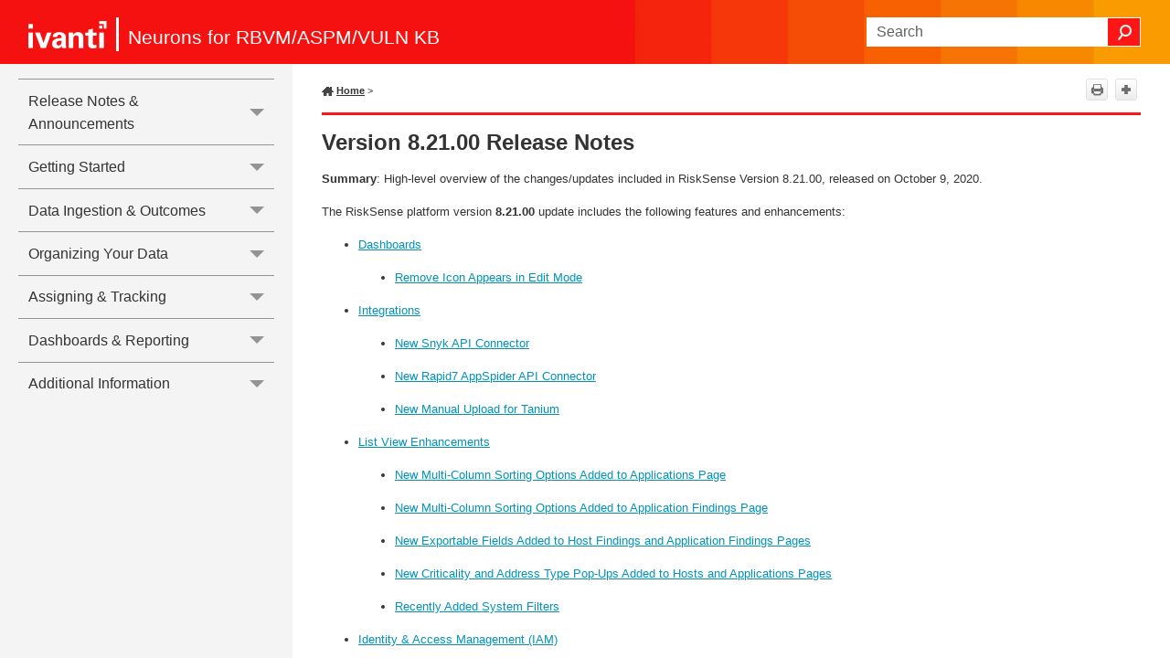

--- FILE ---
content_type: text/html
request_url: https://help.ivanti.com/iv/help/en_US/RS/vNow/Version-8-21-00-Release-Notes.htm
body_size: 7175
content:
<!DOCTYPE html>
<html xmlns:MadCap="http://www.madcapsoftware.com/Schemas/MadCap.xsd" lang="en-us" xml:lang="en-us" class="_Skins_SideNav" data-mc-search-type="Stem" data-mc-help-system-file-name="Default.xml" data-mc-path-to-help-system="" data-mc-has-content-body="True" data-mc-toc-path="Release Notes &amp; Announcements|Release Notes" data-mc-target-type="WebHelp2" data-mc-runtime-file-type="Topic;Default" data-mc-preload-images="false" data-mc-in-preview-mode="false">
    <head>
        <meta name="viewport" content="width=device-width, initial-scale=1.0" />
        <meta charset="utf-8" />
        <meta http-equiv="Content-Type" content="text/html; charset=utf-8" /><title>Version 8.21.00 Release Notes</title>
        <link rel="icon" type="image/png" href="https://help.ivanti.com/favicon.ico" />
        <link href="Skins/Default/Stylesheets/Slideshow.css" rel="stylesheet" type="text/css" data-mc-generated="True" />
        <link href="Skins/Default/Stylesheets/TextEffects.css" rel="stylesheet" type="text/css" data-mc-generated="True" />
        <link href="Skins/Default/Stylesheets/Topic.css" rel="stylesheet" type="text/css" data-mc-generated="True" />
        <link href="Skins/Default/Stylesheets/Components/Styles.css" rel="stylesheet" type="text/css" data-mc-generated="True" />
        <link href="Skins/Default/Stylesheets/Components/Tablet.css" rel="stylesheet" type="text/css" data-mc-generated="True" />
        <link href="Skins/Default/Stylesheets/Components/Mobile.css" rel="stylesheet" type="text/css" data-mc-generated="True" />
        <link href="Skins/Default/Stylesheets/Components/Print.css" rel="stylesheet" type="text/css" data-mc-generated="True" />
        <link href="Skins/Fluid/Stylesheets/foundation.6.2.3.css" rel="stylesheet" type="text/css" data-mc-generated="True" />
        <link href="Skins/Fluid/Stylesheets/Styles.css" rel="stylesheet" type="text/css" data-mc-generated="True" />
        <link href="Skins/Fluid/Stylesheets/Tablet.css" rel="stylesheet" type="text/css" data-mc-generated="True" />
        <link href="Skins/Fluid/Stylesheets/Mobile.css" rel="stylesheet" type="text/css" data-mc-generated="True" />
        <link href="Skins/Fluid/Stylesheets/Print.css" rel="stylesheet" type="text/css" data-mc-generated="True" />
        <link href="Resources/Stylesheets/sideNav.css" rel="stylesheet" type="text/css" />
        <style>/*&lt;meta /&gt;*/

.button.print-button
{
	-pie-background: linear-gradient(#ffffff, #ececec);
}

.button.expand-all-button
{
	-pie-background: linear-gradient(#ffffff, #ececec);
}

.button.collapse-all-button
{
	-pie-background: linear-gradient(#ffffff, #ececec);
}

.needs-pie
{
	behavior: url('Resources/Scripts/PIE-no-motw.htc');
}

</style>
        <script src="Resources/Scripts/jquery.min.js" type="text/javascript">
        </script>
        <script src="Resources/Scripts/purify.min.js" type="text/javascript" defer="defer">
        </script>
        <script src="Resources/Scripts/require.min.js" type="text/javascript" defer="defer">
        </script>
        <script src="Resources/Scripts/require.config.js" type="text/javascript" defer="defer">
        </script>
        <script src="Resources/Scripts/foundation.6.2.3_custom.js" type="text/javascript" defer="defer">
        </script>
        <script src="Resources/Scripts/plugins.min.js" type="text/javascript" defer="defer">
        </script>
        <script src="Resources/Scripts/MadCapAll.js" type="text/javascript" defer="defer">
        </script>
        <script type="text/javascript">
			/*	<![CDATA[  */						
			<!-- Google Tag Manager -->
			(function(w,d,s,l,i){w[l]=w[l]||[];w[l].push({'gtm.start':
			new Date().getTime(),event:'gtm.js'});var f=d.getElementsByTagName(s)[0],
			j=d.createElement(s),dl=l!='dataLayer'?'&l='+l:'';j.async=true;j.src=
			'https://www.googletagmanager.com/gtm.js?id='+i+dl;f.parentNode.insertBefore(j,f);
			})(window,document,'script','dataLayer','GTM-WDJ4W6T');
			<!-- End Google Tag Manager -->		
			/*	]]>  */
		</script>
        <script type="text/javascript" src="Skins/Default/Scripts/TopToolbar.js">
        </script>
    </head>
    <body>
        <div class="foundation-wrap off-canvas-wrapper">
            <div class="off-canvas-wrapper-inner" data-off-canvas-wrapper="">
                <aside class="off-canvas position-right" role="navigation" id="offCanvas" data-off-canvas="" data-position="right" data-mc-ignore="true">
                    <ul class="off-canvas-drilldown vertical menu off-canvas-list" data-drilldown="" data-mc-back-link="Back" data-mc-css-tree-node-expanded="is-drilldown-submenu-parent" data-mc-css-tree-node-collapsed="is-drilldown-submenu-parent" data-mc-css-sub-menu="vertical menu slide-in-right is-drilldown-submenu" data-mc-include-indicator="False" data-mc-include-icon="False" data-mc-include-parent-link="True" data-mc-include-back="True" data-mc-defer-expand-event="True" data-mc-expand-event="click.zf.drilldown" data-mc-toc="True">
                    </ul>
                </aside>
                <div class="off-canvas-content inner-wrap" data-off-canvas-content="">
                    <div data-sticky-container="" class="title-bar-container">
                        <nav class="title-bar tab-bar sticky" aria-label="title tab bar" data-sticky="" data-options="marginTop:0" style="width:100%" data-sticky-on="only screen and (max-width: 890px)" data-mc-ignore="true"><a class="skip-to-content fluid-skip showOnFocus" href="#">Skip To Main Content</a>
                            <div class="middle title-bar-section outer-row clearfix">
                                <div class="menu-icon-container relative clearfix">
                                    <div class="central-account-wrapper">
                                        <div class="central-dropdown"><a class="central-account-drop"><span class="central-account-image"></span><span class="central-account-text">Account</span></a>
                                            <div class="central-dropdown-content"><a class="MCCentralLink central-dropdown-content-settings">Settings</a>
                                                <hr class="central-separator" /><a class="MCCentralLink central-dropdown-content-logout">Logout</a>
                                            </div>
                                        </div>
                                    </div>
                                    <button class="menu-icon" aria-label="Show Navigation Panel" data-toggle="offCanvas"><span></span>
                                    </button>
                                </div>
                            </div>
                            <div class="title-bar-layout outer-row">
                                <div class="logo-wrapper"><a class="logo" href="https://help.ivanti.com" alt="Logo"></a>
                                </div>
                                <div class="navigation-wrapper nocontent">
                                    <ul class="navigation clearfix" role="navigation" data-mc-css-tree-node-has-children="has-children" data-mc-css-sub-menu="sub-menu" data-mc-expand-event="mouseenter" data-mc-top-nav-menu="True" data-mc-max-depth="3" data-mc-include-icon="False" data-mc-include-indicator="False" data-mc-include-children="True" data-mc-include-siblings="True" data-mc-include-parent="True" data-mc-toc="True">
                                        <li class="placeholder" style="visibility:hidden"><a>placeholder</a>
                                        </li>
                                    </ul>
                                </div>
                                <div class="central-account-wrapper">
                                    <div class="central-dropdown"><a class="central-account-drop"><span class="central-account-image"></span><span class="central-account-text">Account</span></a>
                                        <div class="central-dropdown-content"><a class="MCCentralLink central-dropdown-content-settings">Settings</a>
                                            <hr class="central-separator" /><a class="MCCentralLink central-dropdown-content-logout">Logout</a>
                                        </div>
                                    </div>
                                </div>
                                <div class="nav-search-wrapper">
                                    <div class="nav-search row">
                                        <form class="search" action="#">
                                            <div class="search-bar search-bar-container needs-pie">
                                                <input class="search-field needs-pie" type="search" aria-label="Search Field" placeholder="Search" />
                                                <div class="search-filter-wrapper"><span class="invisible-label" id="search-filters-label">Filter: </span>
                                                    <div class="search-filter" aria-haspopup="true" aria-controls="sf-content" aria-expanded="false" aria-label="Search Filter" title="All Files" role="button" tabindex="0">
                                                    </div>
                                                    <div class="search-filter-content" id="sf-content">
                                                        <ul>
                                                            <li>
                                                                <button class="mc-dropdown-item" aria-labelledby="search-filters-label filterSelectorLabel-00001"><span id="filterSelectorLabel-00001">All Files</span>
                                                                </button>
                                                            </li>
                                                        </ul>
                                                    </div>
                                                </div>
                                                <div class="search-submit-wrapper" dir="ltr">
                                                    <div class="search-submit" title="Search" role="button" tabindex="0"><span class="invisible-label">Submit Search</span>
                                                    </div>
                                                </div>
                                            </div>
                                        </form>
                                    </div>
                                </div>
                            </div>
                        </nav>
                    </div>
                    <div class="main-section">
                        <div class="row outer-row sidenav-layout">
                            <nav class="sidenav-wrapper">
                                <div class="sidenav-container">
                                    <ul class="off-canvas-accordion vertical menu sidenav" data-accordion-menu="" data-mc-css-tree-node-expanded="is-accordion-submenu-parent" data-mc-css-tree-node-collapsed="is-accordion-submenu-parent" data-mc-css-sub-menu="vertical menu accordion-menu is-accordion-submenu nested" data-mc-include-indicator="False" data-mc-include-icon="False" data-mc-include-parent-link="False" data-mc-include-back="False" data-mc-defer-expand-event="True" data-mc-expand-event="click.zf.accordionMenu" data-mc-toc="True" data-mc-side-nav-menu="True">
                                    </ul>
                                </div>
                            </nav>
                            <div class="body-container">
                                <div data-mc-content-body="True">
                                    <!-- Google Tag Manager (noscript) -->
                                    <noscript><iframe src="https://www.googletagmanager.com/ns.html?id=GTM-WDJ4W6T" height="0" width="0" style="display:none;visibility:hidden" title="Intentionally blank"></iframe>
                                    </noscript>
                                    <!-- End Google Tag Manager (noscript) -->
                                    <p class="Product"><span class="mc-variable Primary.TitleLine variable">Neurons for RBVM/ASPM/VULN KB</span>
                                    </p>
                                    <div class="Tools"><a class="Home" href="LandingPage.htm"><span class="HomeSpan">Home</span></a>
                                        <div class="nocontent">
                                            <div class="MCBreadcrumbsBox_0 breadcrumbs" role="navigation" aria-label="Breadcrumbs" data-mc-breadcrumbs-divider=" &gt; " data-mc-breadcrumbs-count="8" data-mc-toc="True"><span class="MCBreadcrumbsPrefix"> &gt; </span>
                                            </div>
                                        </div>
                                        <div class="buttons popup-container clearfix topicToolbarProxy _Skins_TopToolbar mc-component nocontent">
                                            <div class="button-group-container-left">
                                                <button class="button needs-pie print-button" title="Print">
                                                    <div>
                                                        <div role="img" class="button-icon-wrapper" aria-label="Print">
                                                            <div class="button-icon"> </div>
                                                        </div>
                                                    </div>
                                                </button>
                                                <button class="button needs-pie expand-all-button" data-state1-class="expand-all-button" data-state2-class="collapse-all-button" data-state2-title="Collapse all" title="Expand all" data-state1-title="Expand all">
                                                    <div>
                                                        <div role="img" class="button-icon-wrapper" aria-label="Expand all">
                                                            <div class="button-icon"> </div>
                                                        </div>
                                                    </div>
                                                </button>
                                            </div>
                                        </div>
                                    </div>
                                    <div role="main" id="mc-main-content">
                                        <h1>Version 8.21.00 Release Notes</h1>
                                        <p><b>Summary</b>: High-level overview of the changes/updates included in RiskSense Version 8.21.00, released on October 9, 2020.</p>
                                        <p>The RiskSense platform version <b>8.21.00</b> update includes the following features and enhancements:</p>
                                        <ul>
                                            <li>
                                                <p><a href="#Dashboar">Dashboards</a> </p>
                                                <ul>
                                                    <li>
                                                        <p><a href="#Remove">Remove Icon Appears in Edit Mode</a>
                                                        </p>
                                                    </li>
                                                </ul>
                                            </li>
                                            <li>
                                                <p><a href="#Integrat">Integrations</a> </p>
                                                <ul>
                                                    <li>
                                                        <p><a href="#New">New Snyk API Connector</a>
                                                        </p>
                                                    </li>
                                                    <li>
                                                        <p><a href="#New2">New Rapid7 AppSpider API Connector</a>
                                                        </p>
                                                    </li>
                                                    <li>
                                                        <p><a href="#New3">New Manual Upload for Tanium</a>
                                                        </p>
                                                    </li>
                                                </ul>
                                            </li>
                                            <li>
                                                <p><a href="#List">List View Enhancements</a> </p>
                                                <ul>
                                                    <li>
                                                        <p><a href="#New4">New Multi-Column Sorting Options Added to Applications Page</a>
                                                        </p>
                                                    </li>
                                                    <li>
                                                        <p><a href="#New5">New Multi-Column Sorting Options Added to Application Findings Page</a>
                                                        </p>
                                                    </li>
                                                    <li>
                                                        <p><a href="#New6">New Exportable Fields Added to Host Findings and Application Findings Pages</a>
                                                        </p>
                                                    </li>
                                                    <li>
                                                        <p><a href="#New7">New Criticality and Address Type Pop-Ups Added to Hosts and Applications Pages</a>
                                                        </p>
                                                    </li>
                                                    <li>
                                                        <p><a href="#Recently">Recently Added System Filters</a>
                                                        </p>
                                                    </li>
                                                </ul>
                                            </li>
                                        </ul>
                                        <ul>
                                            <li>
                                                <p><a href="#Identity">Identity &amp; Access Management (IAM)</a> </p>
                                                <ul>
                                                    <li>
                                                        <p><a href="#IAM">IAM Feature Release Preparation and Information</a>
                                                        </p>
                                                    </li>
                                                </ul>
                                            </li>
                                            <li>
                                                <p><a href="#Fixed">Fixed Issues</a>
                                                </p>
                                            </li>
                                        </ul>
                                        <p>To help transition to our new features and schedule training, please contact your Customer Success account manager directly or send a message to <a href="/cdn-cgi/l/email-protection#d8abada8a8b7aaac98aab1abb3abbdb6abbdf6bbb7b5" target="_blank"><span class="__cf_email__" data-cfemail="aedddbdedec1dcdaeedcc7ddc5ddcbc0ddcb80cdc1c3">[email&#160;protected]</span></a>.</p>
                                        <h2><a name="Dashboar"></a>Dashboards</h2>
                                        <h3><a name="Remove"></a>Remove Icon Appears in Edit Mode</h3>
                                        <p>Widgets can be deleted in Dashboard edit mode by clicking the “x” in the top right-hand corner without activating the three-dot click menu.</p>
                                        <h2><a name="Integrat"></a>Integrations</h2>
                                        <h3><a name="New"></a>New Snyk API Connector</h3>
                                        <p>An API connector for Snyk Reporting API has been added to the platform under Integrations. For instructions on how to use the connector, view the <a href="Snyk-Connector-Guide.htm" target="_blank">Snyk Connector Guide</a>.</p>
                                        <h3><a name="New2"></a>New Rapid7 AppSpider API Connector</h3>
                                        <p>An API connector for Rapid7 AppSpider has been added to the platform under Integrations. For instructions on how to use the connector, view the <a href="Rapid7-AppSpider-Connector-Guide.htm" target="_blank">Rapid7 AppSpider Connector Guide</a>.</p>
                                        <h3><a name="New3"></a>New Manual Upload for Tanium</h3>
                                        <p>A manual upload option for Tanium has been added to the platform under Integrations. For more information on how to upload Tanium data, view the <a href="Other-Guides.htm" target="_blank">Tanium Connect Manual Upload Guide</a>.</p>
                                        <ul>
                                            <li>
                                                <p>Multiple IP Addresses can be mapped to a single Hostname and can be found under the Asset Details section in the detail pane.</p>
                                            </li>
                                        </ul>
                                        <h2><a name="List"></a>List View Enhancements</h2>
                                        <h3><a name="New4"></a>New Multi-Column Sorting Options Added to Applications Page</h3>
                                        <p>Applications are sorted by their corresponding RS³ by default with two new multi-column sorting options on the Applications Page.</p>
                                        <h3><a name="New5"></a>New Multi-Column Sorting Options Added to Application Findings Page</h3>
                                        <p>Vulnerability Risk Rating (VRR) and Criticality can be used to sort Application Findings with four new multi-column sorting options on the Application Findings page.</p>
                                        <h3><a name="New6"></a>New Exportable Fields Added to Host Findings and Application Findings Pages</h3>
                                        <p>Host ID, Application ID, Patch ID, Possible Solutions, and Possible Patches are new exportable finding fields. Host ID and Application ID are also new exportable asset fields from the findings pages.</p>
                                        <h3><a name="New7"></a>New Criticality and Address Type Pop-Ups Added to Hosts and Applications Pages</h3>
                                        <p>The ability to set or modify an asset’s Criticality or Address Type is now available on the Hosts and Applications pages under the More drop-down menu.</p>
                                        <h3><a name="Recently"></a>Recently Added System Filters</h3>
                                        <p>We continue to support the recently added system filters on the Workflow, Host, Host Findings, and Application Findings pages, which can be found in the filter pane. A few system filters that were recently added to the Hosts, Host Findings, and Application Findings Pages include:</p>
                                        <ul>
                                            <li>
                                                <p>CVE-2020-1472: Zerologon</p>
                                            </li>
                                            <li>
                                                <p>CVE-2019-19781: Citrix Application Delivery Controller (ADC)</p>
                                            </li>
                                            <li>
                                                <p>CVE-2019-11510: Pulse Connect Secure</p>
                                            </li>
                                            <li>
                                                <p>MS12-027: Microsoft Office Common Controls (CVE 2012-0158)</p>
                                            </li>
                                            <li>
                                                <p>CVE-2018-8453: Windows Win32k components</p>
                                            </li>
                                        </ul>
                                        <h2><a name="Identity"></a>Identity &amp; Access Management (IAM)</h2>
                                        <h3><a name="IAM"></a>IAM Feature Release Preparation and Information</h3>
                                        <p>In preparation for the future Identity and Access Management (IAM) feature release, which includes Role-Based Access Control (RBAC) capabilities, the following changes were made.</p>
                                        <ul>
                                            <li>
                                                <p>The technician role is no longer an option when creating new users or modifying the role of an existing user.</p>
                                            </li>
                                            <li>
                                                <p>There is now an in-platform notification (top snack bar) message upon login and when navigating to the Users page. These notify users of the future transition of existing roles to the new system.</p>
                                            </li>
                                        </ul>
                                        <p>For more information on IAM, <a href="Identity-Access-Management.htm" target="_blank">click here</a>.</p>
                                        <h2><a name="Fixed"></a>Fixed Issues</h2>
                                        <ul>
                                            <li>
                                                <p>A broken trigger involving CWE mappings and trending information has been fixed for the calculation of Application RS³.</p>
                                            </li>
                                            <li>
                                                <p>The ability to deprecate or remove columns from a list view will not be reset when settings are saved has been restored.</p>
                                            </li>
                                            <li>
                                                <p>Fortify’s severity scale from 0 to 5 has been normalized to a scale from 0 to 10 of RiskSense severity.</p>
                                            </li>
                                            <li>
                                                <p>RS³ will be recalculated when approved workflows have expired.</p>
                                            </li>
                                            <li>
                                                <p>The ability to export Application Finding data in XLSX format has been restored.</p>
                                            </li>
                                            <li>
                                                <p>VRR CHMLI columns are exportable asset fields from the Hosts, Applications, Host Findings, and Application Findings pages.</p>
                                            </li>
                                            <li>
                                                <p>On the Hosts and Applications pages, when an assessment name is edited, the Assessment Name filter will display the updated name as an optional value.</p>
                                            </li>
                                            <li>
                                                <p>The Internal/External field is visible in the Host Finding Detail pane for internal assets under the Asset Information section.</p>
                                            </li>
                                            <li>
                                                <p>Address Type is an exportable asset field from the Hosts page.</p>
                                            </li>
                                            <li>
                                                <p>Access Type has been renamed to Address Type, indicating whether an asset is internal or external on the Hosts and Applications pages.</p>
                                            </li>
                                        </ul>
                                    </div>
                                    <div id="feedbackContainer">
                                        <hr />
                                        <div id="feedback">
                                            <div>
                                                <p class="p_feedback"><span class="mc-variable L10n.Useful variable">Was this article useful?</span>&#160;&#160;&#160;&#160;
					<input name="feedbackyes" id="feedbackyes" type="button" value="Yes" class="btnfeedback" /><input name="feedbackno" id="feedbackno" type="button" value="No" class="btnfeedback" /></p>
                                            </div>
                                        </div>
                                        <div id="feedbackContent">
                                            <div class="right">
                                                <input type="hidden" value="Click in this box to leave feedback." id="hidMessage1" />
                                                <input type="hidden" value="Thanks for taking the time to respond." id="hidMessage2" /><textarea cols="" rows="7" name="message" id="message" class="textarea"></textarea>
                                                <input id="btnCancel" type="reset" value="Cancel" class="btnfeedback" />
                                                <input id="btnSend" type="button" value="Send" class="btnfeedback" />
                                            </div>
                                        </div>
                                    </div>
                                    <script data-cfasync="false" src="/cdn-cgi/scripts/5c5dd728/cloudflare-static/email-decode.min.js"></script><script>/* <![CDATA[ */
			$(function () {
			var initContent = $("input#hidMessage1").val() + "\r\n\r\n" + $("input#hidMessage2").val();
			$("textarea#message").val(initContent);
			$("textarea#message").addClass("watermark");
			var initFlag = true;

			$("textarea#message").focus(function () {
			$(this).removeClass("watermark");
			if (initFlag) {
			$(this).val("");
			initFlag = false;
			}
			});

			$("textarea#message").blur(function () {
			if ($(this).val() == '') {
			$(this).val(initContent);
			$(this).addClass("watermark");
			initFlag = true;
			}
			});
			});


			$(function () {
			var isUseful = "";
			var information = "";
			var message = "";
			var alias = window.location.href.substring(window.location.href.lastIndexOf("/") + 1);

			$("#feedbackContent").hide();

			//----Modify the feedbackContainer left and right panel display

			$("#feedbackyes").click(function () {
			isUseful = "true";

			$("#feedback").hide();
			$("#feedbackContent").show();
			$("#feedbackContent .title:eq(0)").hide();
			$("#feedbackContent .left:eq(0)").hide(); // control the left side
			$("#feedbackContent .right:eq(0)").show();
			$("#feedbackContainer .right").width($("#feedbackContainer").width() - 10);
			//$("#divContainer")[0].scrollTop = $("#divContainer")[0].scrollHeight;

			});

			$("#feedbackno").click(function () {
			isUseful = "false";

			$("#feedback").hide();
			$("#feedbackContent").show();
			$("#feedbackContent .title:eq(0)").show();
			$("#feedbackContent .left:eq(0)").show(); //  control the left side
			$("#feedbackContent .right:eq(0)").show();
			$("#feedbackContainer .right").width($("#feedbackContainer").width() - 10);
			//$("#divContainer")[0].scrollTop = $("#divContainer")[0].scrollHeight;

			});

			//-------------btnSendNo and btnCancelNo have the same function as btnSend and btnCancel------------------
			$("#btnSend").click(function () {
			$("input[name='infoCheck']:checkbox").each(function () {
			if ($(this).attr("checked")) {
			information += $(this).val() + ",";
			}

			});
			information = information.substring(0, information.length - 1);
			message = ($("input#hidMessage1").val() + "\n\n" + $("input#hidMessage2").val()) != $("#message").val() ? $("#message").val() : "";

			$("#feedbackContainer .btnfeedback") .attr('disabled','disabled');
			//switch the cursor to waiting
			$("#feedbackContainer").css("cursor", "progress");

			//send the content by ajax to server
			$.ajax({
			url: "/api/Feedback", 
			type: "POST",
			data: {
			isUseful: isUseful,
			information: information,
			message: message,
			location: location.href
			},
			error: function (xhr, textStatus, errorThrow) {
			$("#feedbackContainer").html('<hr /><p class="p_feedback"><span class="L10n.ThanksForResponseError mc-variable">Thanks for your feedback. Would you be interested in opportunities to provide feedback about Ivanti products to our design and development teams?</span> <a href="https://www.surveymonkey.com/r/6Z6V2Z7" alt="More information" title="More information" target="_blank"><span class="L10n.Survey mc-variable">More information</span></a></p>');
			//switch the cursor back to default
			$("#feedbackContainer").css("cursor", "default");
			},
			success: function (text, textStatus) {
			$("#feedbackContainer").html('<hr /><p class="p_feedback"><span class="L10n.ThanksForResponse mc-variable">Thanks for your feedback! Would you be interested in opportunities to provide feedback about Ivanti products to our design and development teams?</span> <a href="https://www.surveymonkey.com/r/6Z6V2Z7" alt="More information" title="More information" target="_blank"><span class="L10n.Survey mc-variable">More information</span></a></p>');
			//switch the cursor back to default
			$("#feedbackContainer").css("cursor", "default");
			}
			});
			});

			$("#btnCancel").click(function () {
			$("#feedback").show();
			$("#feedbackContent").hide();
			$("#feedbackContent.left").hide();
			$("#feedbackContent.right").hide();
			});
			//-----------------End btnSendNo and btnCancelNo---------------------------------------------------

			if ((navigator.userAgent.match(/iPhone/i)) || (navigator.userAgent.match(/iPod/i)) || navigator.userAgent.match(/like Mac OS X/i)) {
			AddListeners();
			$("#divToggle").height($(".container").height());
			}
			});
		/* ]]> */</script>
                                    <div class="footerClass">
                                        <p class="Copyright"><span class="mc-variable L10n.Copyright variable">Copyright</span> © <span class="mc-variable Primary.Year variable">2025</span>, <span class="mc-variable L10n.CompanyLegal variable">Ivanti, Inc</span>. <span class="mc-variable L10n.AllRights variable">All rights reserved.</span></p>
                                        <p class="Copyright"><a href="https://www.ivanti.com/en-US/company/legal" alt="Privacy and Legal" title="Privacy and Legal" target="_blank"><span class="mc-variable L10n.Privacy variable">Privacy and Legal</span></a>
                                        </p>
                                    </div>
                                </div>
                            </div>
                        </div>
                    </div><a data-close="true"></a>
                </div>
            </div>
        </div>
    </body>
</html>

--- FILE ---
content_type: application/javascript
request_url: https://help.ivanti.com/iv/help/en_US/RS/vNow/Resources/Scripts/require.config.js
body_size: -162
content:
require.config({
    urlArgs: 't=639020798414808754'
});

--- FILE ---
content_type: application/javascript
request_url: https://help.ivanti.com/iv/help/en_US/RS/vNow/Data/Tocs/RS_KB_Mirror_for_Ivanti_Chunk0.js?t=639020798414808754
body_size: 7076
content:
define({'/06 Additional Information/Terminology/Abbreviations-and-Acronyms.htm':{i:[366],t:['Abbreviations and Acronyms'],b:['']},'/API/API-Getting-Started.htm':{i:[372],t:['Getting Started'],b:['']},'/API/API-Introduction.htm':{i:[371],t:['Introduction'],b:['']},'/API/API-Pagination-Search-Requests.htm':{i:[373],t:['API Pagination of Search Requests'],b:['']},'/API/Configuring-Client-API-Token-Expiration-Setting.htm':{i:[374],t:['Configuring the Client API Token Expiration Setting'],b:['']},'/API/User-API-Token-Expiration.htm':{i:[5],t:['User API Token Expiration'],b:['']},'/Accessing-Ivanti-Neurons-for-RBVM.htm':{i:[46],t:['Accessing Ivanti Neurons for RBVM'],b:['']},'/Active-Filters-Overview.htm':{i:[260],t:['Active Filters: Overview'],b:['']},'/Adding-Findings-to-a-Workflow.htm':{i:[291],t:['Adding Findings to a Workflow'],b:['']},'/Adding-a-Host-to-a-Group.htm':{i:[194],t:['Adding a Host to a Group'],b:['']},'/Adding-a-Note-to-a-Host-Finding.htm':{i:[214],t:['Adding a Note to a Host Finding'],b:['']},'/Adding-a-Note-to-a-Host.htm':{i:[193],t:['Adding a Note to a Host'],b:['']},'/Adding-a-Note-to-an-Application-Finding.htm':{i:[219],t:['Adding a Note to an Application Finding'],b:['']},'/Adding-a-Note-to-an-Application.htm':{i:[204],t:['Adding a Note to an Application'],b:['']},'/Adding-an-Application-to-a-Group.htm':{i:[205],t:['Adding an Application to a Group'],b:['']},'/Additional-Information.htm':{i:[362],t:['Additional Information'],b:['']},'/Amazon-Inspector-Connector-User-Guide.htm':{i:[115],t:['Amazon Web Services Amazon Inspector Connector User Guide'],b:['']},'/Announcements.htm':{i:[1],t:['Announcements'],b:['']},'/Application-Findings-Overview.htm':{i:[217],t:['Application Findings: Overview'],b:['']},'/Application-Findings.htm':{i:[216],t:['Application Findings'],b:['']},'/Application-Security-Dashboard.htm':{i:[333],t:['Application Security Dashboard: Overview'],b:['']},'/Applications-Overview.htm':{i:[200],t:['Applications: Overview'],b:['']},'/Applications.htm':{i:[199],t:['Applications'],b:['']},'/Apply-Views-and-View-Filters.htm':{i:[71],t:['Apply Views and View Filters'],b:['']},'/Approving-a-Workflow.htm':{i:[293],t:['Approving a Workflow'],b:['']},'/Aqua-Security-Connector-Guide.htm':{i:[116],t:['Aqua Security Connector Guide'],b:['']},'/Archived-Announcements.htm':{i:[39],t:['Archived Announcements'],b:['']},'/Assessments-Overview.htm':{i:[58],t:['Assessments: Overview'],b:['']},'/Assessments-Page-Overview.htm':{i:[182],t:['Assessments Page: Overview'],b:['']},'/Assessments.htm':{i:[181],t:['Assessments'],b:['']},'/Asset-Identification-for-Deduplication.htm':{i:[180],t:['Asset Identification for Deduplication'],b:['']},'/Asset-Metric-Exclusion.htm':{i:[90],t:['Asset Metric Exclusion'],b:['']},'/Assigning-Tracking.htm':{i:[286],t:['Assigning \u0026 Tracking'],b:['']},'/Assigning-a-Vulnerability-to-Yourself.htm':{i:[309],t:['Assigning a Vulnerability to Yourself'],b:['']},'/Assigning-a-Vulnerability-to-a-User.htm':{i:[310],t:['Assigning a Vulnerability to a User'],b:['']},'/Assignments.htm':{i:[308],t:['Assignments'],b:['']},'/Atlassian-JIRA-Incident-Connector-Permissions.htm':{i:[236],t:['Atlassian JIRA Incident Connector Permissions'],b:['']},'/Atlassian-Jira-Connector-Guide.htm':{i:[117],t:['Atlassian Jira Connector Guide'],b:['']},'/Attack-Vectors-RS-Filter.htm':{i:[266],t:['Attack Vectors - RS Filter'],b:['']},'/Automated-Workflows-Overview.htm':{i:[302],t:['Automated Workflows: Overview'],b:['']},'/Automation.htm':{i:[315],t:['Automation'],b:['']},'/BMC-Remedy-ITSM-Connector-Guide.htm':{i:[118],t:['BMC Remedy ITSM Connector Guide'],b:['']},'/Burp-Suite-Enterprise-Connector-Guide.htm':{i:[119],t:['Burp Suite Enterprise Connector Guide'],b:['']},'/Changing-a-Hosts-Network.htm':{i:[196],t:['Changing a Host’s Network'],b:['']},'/Changing-an-Applications-Network.htm':{i:[207],t:['Changing an Application’s Network'],b:['']},'/Checkmarx-Open-Source-Analysis-OSA-Connector-Guide.htm':{i:[120],t:['Checkmarx Open Source Analysis (OSA) Connector Guide'],b:['']},'/Checkmarx-Static-Application-Security-Testing-SAST-Connector-Guide.htm':{i:[121],t:['Checkmarx Static Application Security Testing (SAST) Connector Guide'],b:['']},'/Cherwell-Service-Management-Connector-Guide.htm':{i:[122],t:['Cherwell Service Management Connector Guide'],b:['']},'/Claroty-CTD-Connector-Guide.htm':{i:[123],t:['Claroty CTD Connector Guide'],b:['']},'/Clearing-Active-Filters-from-a-Page.htm':{i:[262],t:['Clearing Active Filters from a Page'],b:['']},'/Clearing-Notifications-from-the-Alert-Window.htm':{i:[64],t:['Clearing Notifications from the Alert Window'],b:['']},'/Collections-Configuring-for-Auto-Ticketing.htm':{i:[281],t:['Configuring a Collection for Auto Ticketing'],b:['']},'/Collections-Creating.htm':{i:[280],t:['Creating a Collection'],b:['']},'/Collections-Deleting.htm':{i:[284],t:['Deleting a Collection'],b:['']},'/Collections-Editing-Auto-Ticketing-Settings.htm':{i:[283],t:['Editing Auto Ticketing Settings'],b:['']},'/Collections-Frequently-Asked-Questions.htm':{i:[285],t:['Frequently Asked Questions about Collections'],b:['']},'/Collections-Viewing-Details.htm':{i:[282],t:['Viewing Collection Details'],b:['']},'/Collections.htm':{i:[279],t:['Collections Overview'],b:['']},'/Common-Vulnerabilities-and-Exposures-CVE-Overview.htm':{i:[369],t:['Common Vulnerabilities and Exposures (CVE): Overview'],b:['']},'/Configurable-Dashboards-Overview.htm':{i:[324],t:['Configurable Dashboards: Overview'],b:['']},'/Configurable-Exports-Overview.htm':{i:[345],t:['Configurable Exports: Overview'],b:['']},'/Configurable-Widgets.htm':{i:[335],t:['Configurable Widgets'],b:['']},'/Connector-Guides.htm':{i:[114],t:['Connector Guides'],b:['']},'/Connectors.htm':{i:[220],t:['Connectors'],b:['']},'/Copying-a-Workflow.htm':{i:[295],t:['Copying a Workflow'],b:['']},'/Creating-Tickets-in-ServiceNow.htm':{i:[314],t:['Creating Tickets in ServiceNow'],b:['']},'/Creating-Workflows-from-a-Findings-List-View-Page.htm':{i:[290],t:['Creating Workflows from a Findings List View'],b:['']},'/Creating-Workflows-from-the-Workflows-Page.htm':{i:[289],t:['Creating Workflows from the Workflows Page'],b:['']},'/Creating-a-Connector.htm':{i:[221],t:['Creating a Connector'],b:['']},'/Creating-a-Group.htm':{i:[244],t:['Creating a Group'],b:['']},'/Creating-a-Host-Vulnerability.htm':{i:[231],t:['Creating a Host Vulnerability'],b:['']},'/Creating-a-Network.htm':{i:[177],t:['Creating a Network'],b:['']},'/Creating-a-New-User-Account.htm':{i:[93],t:['Creating a New User Account'],b:['']},'/Creating-a-SAML-User.htm':{i:[97],t:['Creating a SAML User'],b:['']},'/Creating-a-Tag-from-a-List-View-Page.htm':{i:[251],t:['Creating a Tag from a List View Page'],b:['']},'/Creating-a-Tag-on-the-Tags-Page.htm':{i:[250],t:['Creating a Tag on the Tags Page'],b:['']},'/Creating-a-View.htm':{i:[72],t:['Creating a View'],b:['']},'/Creating-an-Application-Vulnerability.htm':{i:[232],t:['Creating an Application Vulnerability'],b:['']},'/Creating-an-Application.htm':{i:[201],t:['Creating an Application'],b:['']},'/Creating-an-Assessment.htm':{i:[183],t:['Creating an Assessment'],b:['']},'/CrowdStrike-Falcon-Spotlight-Connector-Guide.htm':{i:[124],t:['CrowdStrike Falcon Spotlight Connector Guide'],b:['']},'/Custom-Attributes-Creating.htm':{i:[276],t:['Creating a Custom Attribute'],b:['']},'/Custom-Attributes-Data-Types.htm':{i:[277],t:['Custom Attributes Data Types'],b:['']},'/Custom-Attributes-Editing.htm':{i:[278],t:['Editing Custom Attributes'],b:['']},'/Custom-Attributes-Overview.htm':{i:[275],t:['Custom Attributes: Overview'],b:['']},'/Custom-Attributes.htm':{i:[274],t:['Custom Attributes'],b:['']},'/Custom-Severity-Overview.htm':{i:[240],t:['Custom Severity: Overview'],b:['']},'/Dashboards-Reporting.htm':{i:[322],t:['Dashboards \u0026 Reporting'],b:['']},'/Dashboards.htm':{i:[323],t:['Dashboards'],b:['']},'/Data-Export-Guides.htm':{i:[160],t:['Data Export Guides'],b:['#_Toc103760925']},'/Data-Ingestion-Outcomes.htm':{i:[108],t:['Data Ingestion \u0026 Outcomes'],b:['']},'/Data-Processing-Status-Icons.htm':{i:[63],t:['Data Processing Status Icons'],b:['']},'/Decommissioned-Assets-Filter.htm':{i:[307],t:['Decommissioned Assets: Filter Configuration for Playbooks'],b:['']},'/Decommissioned-Assets-and-their-Vulnerabilities.htm':{i:[53],t:['Decommissioned Assets and their Vulnerabilities'],b:['']},'/Deep-Links-Overview.htm':{i:[321],t:['Deep Links: Overview'],b:['']},'/Default-Group-Overview.htm':{i:[57],t:['Default Group: Overview'],b:['']},'/Deleting-a-File-from-the-Download-Center.htm':{i:[348],t:['Deleting a File from the Download Center'],b:['']},'/Deleting-a-Group.htm':{i:[247],t:['Deleting a Group'],b:['']},'/Deleting-a-Host-Finding.htm':{i:[213],t:['Deleting a Host Finding'],b:['']},'/Deleting-a-Host.htm':{i:[192],t:['Deleting a Host'],b:['']},'/Deleting-a-Network.htm':{i:[179],t:['Deleting a Network'],b:['']},'/Deleting-a-Tag.htm':{i:[253],t:['Deleting a Tag'],b:['']},'/Deleting-an-Application-Finding.htm':{i:[218],t:['Deleting an Application Finding'],b:['']},'/Deleting-an-Application.htm':{i:[203],t:['Deleting an Application'],b:['']},'/Deleting-an-Assessment.htm':{i:[185],t:['Deleting an Assessment'],b:['']},'/Disabling-a-User.htm':{i:[94],t:['Disabling a User'],b:['']},'/Downloading-Attack-Surface-Validation-Penetration-Test-Reports.htm':{i:[186],t:['Downloading Attack Surface Validation (Penetration Test) Reports'],b:['']},'/Downloading-a-File-from-the-Download-Center.htm':{i:[346],t:['Downloading a File from the Download Center'],b:['']},'/Downloading-a-File-via-Email-Notification.htm':{i:[347],t:['Downloading a File via Email Notification'],b:['']},'/Duplicate-Assets.htm':{i:[54],t:['Duplicate Assets'],b:['']},'/Edgescan-Connector-Guide.htm':{i:[125],t:['Edgescan Connector Guide'],b:['']},'/Editing-Custom-Group-Properties.htm':{i:[246],t:['Editing Custom Group Properties'],b:['']},'/Editing-a-Group.htm':{i:[245],t:['Editing a Group'],b:['']},'/Editing-a-Network.htm':{i:[178],t:['Editing a Network'],b:['']},'/Editing-a-Tag.htm':{i:[252],t:['Editing a Tag'],b:['']},'/Editing-an-Application.htm':{i:[202],t:['Editing an Application'],b:['']},'/Editing-an-Assessment.htm':{i:[184],t:['Editing an Assessment'],b:['']},'/End-of-Life-Communication-Multi-Client-Dashboard.htm':{i:[42],t:['End-of-Life Communication - Multi-Client Dashboard'],b:['']},'/End-of-Life-EOL-Communication-Q3-2022-EOL-Widgets.htm':{i:[41],t:['End-of-Life (EOL) Communication - Q3 2022 EOL Widgets'],b:['']},'/End-of-Life-EOL-Communication-Q3-2023-EOL-Widgets.htm':{i:[3],t:['End-of-Life (EOL) Communication - Q3 2022 EOL Widgets'],b:['']},'/End-of-Life-EOL-Communication-Q4-2022-EOL-Widgets.htm':{i:[40],t:['End-of-Life (EOL) Communication - Q4 2022 EOL Widgets'],b:['']},'/End-of-Life-EOL-Communication.htm':{i:[44],t:['End-of-Life (EOL) Communication - Q4 2021 EOL Widgets'],b:['']},'/Executive-Dashboard-Overview.htm':{i:[331],t:['Executive Dashboard: Overview'],b:['']},'/Exporting-Tag-Data-as-a-CSV-File.htm':{i:[254],t:['Exporting Tag Data as a CSV File'],b:['']},'/Exports-Downloads.htm':{i:[344],t:['Exports \u0026 Downloads'],b:['']},'/False-Positive-Overview.htm':{i:[301],t:['False Positive: Overview'],b:['']},'/Filter-Interactions-between-List-View-v2-Components.htm':{i:[52],t:['Filter Interactions between List View v2 Components'],b:['']},'/Filtering-Examples.htm':{i:[59],t:['Filtering Examples'],b:['']},'/Filters-Overview.htm':{i:[259],t:['Filters: Overview'],b:['']},'/Filters.htm':{i:[258],t:['Filters'],b:['']},'/Finding-Article-FAQ.htm':{i:[239],t:['Finding Article FAQ'],b:['']},'/Finding-Article-Overview.htm':{i:[238],t:['Finding Article Overview'],b:['']},'/Finding-Articles.htm':{i:[237],t:['Finding Articles'],b:['']},'/Finding-Your-Client-ID.htm':{i:[65],t:['Finding Your Client ID'],b:['']},'/Frequently-Asked-Questions.htm':{i:[227],t:['Frequently Asked Questions'],b:['']},'/Generating-an-API-Token.htm':{i:[105],t:['Generating an API Token'],b:['']},'/Generic-Upload-Guide.htm':{i:[111],t:['Generic Upload Guide'],b:['']},'/Getting-Started.htm':{i:[45],t:['Getting Started'],b:['']},'/Getting-Started_1.htm':{i:[51],t:['Getting Started'],b:['']},'/GitHub Advance security (Dependabot) Connector Guide.htm':{i:[126],t:['GitHub Advance Security (Dependabot) Connector Guide'],b:['']},'/Giving-a-User-the-Read-Only-Role.htm':{i:[95],t:['Giving a User the Read Only Role'],b:['']},'/Glossary.htm':{i:[367],t:['Glossary'],b:['']},'/Greenbone-OpenVAS-Data-Export-Guide.htm':{i:[163],t:['Greenbone OpenVAS Data Export Guide'],b:['']},'/Group-By-Frequently-Asked.htm':{i:[272],t:['Group By: Frequently Asked Questions (FAQ)'],b:['']},'/Group-By-Overview.htm':{i:[270],t:['Group By: Overview'],b:['']},'/Group-By-Usage-Guidelines.htm':{i:[271],t:['Group By Usage Guidelines'],b:['']},'/Group-By.htm':{i:[269],t:['Group By'],b:['']},'/Group-Metrics.htm':{i:[338],t:['Group Metrics'],b:['']},'/Groups-Overview-Dashboard-Overview.htm':{i:[329],t:['Groups Overview Dashboard: Overview'],b:['']},'/Groups-Overview.htm':{i:[56],t:['Groups: Overview'],b:['']},'/Groups-Page-Overview.htm':{i:[243],t:['Groups Page: Overview'],b:['']},'/Groups.htm':{i:[242],t:['Groups'],b:['']},'/HCL-AppScan-on-Cloud-ASoC.htm':{i:[127],t:['HCL AppScan on Cloud (ASoC) Connector Guide'],b:['']},'/Has-Threat-Filter-Explained.htm':{i:[229],t:['Has Threat Filter Explained'],b:['']},'/Host-Finding-Detail.htm':{i:[212],t:['Host Finding Detail'],b:['']},'/Host-Findings-Creating-Manually.htm':{i:[215],t:['Creating a Host Finding Manually'],b:['']},'/Host-Findings-Overview.htm':{i:[211],t:['Host Findings: Overview'],b:['']},'/Host-Findings.htm':{i:[210],t:['Host Findings'],b:['']},'/Hosts-Overview.htm':{i:[191],t:['Hosts: Overview'],b:['']},'/Hosts.htm':{i:[190],t:['Hosts'],b:['']},'/How-Vulnerability-Risk-Ratings-VRR-Are-Used.htm':{i:[86],t:['How Vulnerability Risk Ratings Are Used'],b:['']},'/Icons-and-Navigation.htm':{i:[61],t:['Icons and Navigation'],b:['']},'/Identity-Access-Management.htm':{i:[81],t:['Identity \u0026 Access Management (IAM)'],b:['']},'/Identity-and-Access-Management.htm':{i:[82],t:['Identity and Access Management'],b:['']},'/Ivanti-Neurons-ITSM-Connector-Guide.htm':{i:[128],t:['Ivanti Neurons for ITSM Connector Guide'],b:['']},'/Ivanti-Neurons-for-RBVM-Report-Template-Vuln-Distributions.htm':{i:[343],t:['Ivanti Neurons for RBVM Report Template Vulnerability Distributions are Uniqueness Count-Based'],b:['']},'/Ivanti-RS-Platform-Changes.htm':{i:[88],t:['Ivanti RS³ Platform Changes: Overview'],b:['']},'/Jobs-Page-Overview.htm':{i:[354],t:['Jobs Page: Overview'],b:['']},'/Jobs-Page.htm':{i:[353],t:['Jobs Page'],b:['']},'/List-View-Customization.htm':{i:[66],t:['List View Customization'],b:['']},'/List-View-v2-Changes.htm':{i:[67],t:['List View v2 Changes'],b:['']},'/List-View-v2-Column-and-Row-Settings.htm':{i:[78],t:['v2 List View Column and Row Settings'],b:['']},'/List-View-v2-Saved-Views-Update.htm':{i:[68],t:['List View v2 Saved Views Update'],b:['']},'/Locked-Tags.htm':{i:[257],t:['Locked Tags'],b:['']},'/Locking-an-Assessment.htm':{i:[187],t:['Locking an Assessment'],b:['']},'/Logging-Out-of-Ivanti-Neurons-for-RBVM.htm':{i:[50],t:['Logging Out of Ivanti Neurons for RBVM'],b:['']},'/Logging-into-Ivanti-Neurons-for-RBVM-Using-SAML.htm':{i:[48],t:['Logging into Ivanti Neurons for RBVM Using SAML'],b:['']},'/Logging-into-Ivanti-Neurons-for-RBVM.htm':{i:[47],t:['Logging into Ivanti Neurons for RBVM'],b:['']},'/Managing-Client-Defaults.htm':{i:[76],t:['Managing Client Defaults'],b:['']},'/Manual-Uploads.htm':{i:[109],t:['Manual Uploads'],b:['']},'/Manually-Uploading-Scan-Files.htm':{i:[110],t:['Manually Uploading Scan Files'],b:['']},'/MetricStream-Connector-Guide.htm':{i:[130],t:['MetricStream Connector Guide'],b:['']},'/Micro-Focus-Fortify-Software.htm':{i:[132],t:['Micro Focus Fortify Software Security Center (SSC) Connector Guide'],b:['']},'/Micro-Focus-Fortify-on-Demand.htm':{i:[131],t:['Micro Focus Fortify on Demand Connector Guide'],b:['']},'/Microsoft-Defender-for-Endpoint-Connector-Guide.htm':{i:[133],t:['Microsoft Defender for Endpoint Connector Guide'],b:['']},'/Multi-Client-Dashboard-Overview.htm':{i:[334],t:['Multi-Client Dashboard: Overview'],b:['']},'/Navigation-Menu-Overview.htm':{i:[62],t:['Navigation Menu: Overview'],b:['']},'/Netsparker-Data-Export-Guide.htm':{i:[164],t:['Netsparker Data Export Guide'],b:['']},'/Netsparker-Enterprise-Connector.htm':{i:[134],t:['Netsparker Enterprise Connector Guide'],b:['']},'/Networks-Overview.htm':{i:[175],t:['Networks: Overview'],b:['']},'/Networks-Page-Overview.htm':{i:[176],t:['Networks Page: Overview'],b:['']},'/Networks.htm':{i:[174],t:['Networks'],b:['']},'/Neurons-for-Patch-Management-Connector-Guide.htm':{i:[129],t:['Ivanti Neurons for Patch Management Connector Guide'],b:['']},'/Notifications-Overview.htm':{i:[320],t:['Notifications: Overview'],b:['']},'/Notifications.htm':{i:[319],t:['Notifications'],b:['']},'/Open-Source-Attributions.htm':{i:[364],t:['Open Source Attributions'],b:['']},'/Orca-Connector-User-Guide.htm':{i:[135],t:['Orca Connector User Guide'],b:['']},'/Organizing-Your-Data.htm':{i:[241],t:['Organizing Your Data'],b:['']},'/Other-Guides.htm':{i:[171],t:['Other Guides'],b:['#_Toc103760936']},'/Palo-Alto-Xpanse-Expander.htm':{i:[136],t:['Palo Alto Xpanse - Expander Connector Guide'],b:['']},'/Palo-Alto-Xpanse-V2 Expander.htm':{i:[137],t:['Palo Alto Xpanse - Expander V2 Connector Guide'],b:['']},'/Patches-Overview.htm':{i:[223],t:['Patches: Overview'],b:['']},'/Patches.htm':{i:[222],t:['Patches'],b:['']},'/Playbooks-Detailed-Walkthrough.htm':{i:[305],t:['Playbooks V2: Detailed Walkthrough'],b:['']},'/Playbooks-Overview.htm':{i:[304],t:['Playbooks V2: Overview'],b:['']},'/Playbooks-Supported-System.htm':{i:[306],t:['Playbooks V2: Supported System Capabilities'],b:['']},'/Playbooks.htm':{i:[303],t:['Playbooks'],b:['']},'/Previewing-Configurable-Dashboard.htm':{i:[327],t:['Previewing Configurable Dashboard Widgets'],b:['']},'/Previewing-a-Dashboard.htm':{i:[326],t:['Previewing a Dashboard'],b:['']},'/Printing-a-Dashboard-through.htm':{i:[328],t:['Printing a Dashboard through Chrome Browser'],b:['']},'/Prioritization-Dashboard-Overview.htm':{i:[330],t:['Prioritization Dashboard: Overview'],b:['']},'/Prisma-Cloud-Compute-Connector-Guide.htm':{i:[138],t:['Prisma Cloud Compute Connector Guide'],b:['']},'/Privileges-Overview.htm':{i:[84],t:['Privileges: Overview'],b:['']},'/Project-Tags-Overview.htm':{i:[312],t:['Project Tags: Overview'],b:['']},'/Project-Tags.htm':{i:[311],t:['Project Tags'],b:['']},'/Qualys-Asset-Connector-Guide.htm':{i:[139],t:['Qualys Asset Connector Guide'],b:['']},'/Qualys-Policy-Compliance-PC.htm':{i:[141],t:['Qualys Policy Compliance (PC) Connector Guide'],b:['']},'/Qualys-VM-VMDR-Connector-Guide.htm':{i:[140],t:['Qualys VM/VMDR Connector Guide'],b:['']},'/Qualys-Vulnerability-Management.htm':{i:[142],t:['Qualys Vulnerability Management Connector Guide'],b:['']},'/Qualys-Vulnerability-Report.htm':{i:[169],t:['Qualys Vulnerability Report Setup Guide'],b:['#_Toc103760934']},'/Qualys-Web-Application-Scanning-WAS-Data-Export-and-Report-Setup-Guide.htm':{i:[173],t:['Qualys Web Application Scanning (WAS) Data Export and Report Setup Guide'],b:['']},'/Qualys-Web-Application-Scanning.htm':{i:[143],t:['Qualys Web Application Scanning (WAS) Connector Guide'],b:['']},'/RS-Simulator-Guide.htm':{i:[89],t:['RS³ Simulator Guide'],b:['']},'/RS3-Timeline-Widget-Calculation-Frequency.htm':{i:[336],t:['RS³ Timeline Widget Calculation Frequency'],b:['']},'/Ransomware-Dashboard-Overview.htm':{i:[332],t:['Ransomware Dashboard: Overview'],b:['']},'/Ransomware-Funnel-Overview.htm':{i:[55],t:['Ransomware Funnel: Overview'],b:['']},'/Rapid7-AppSpider-Connector-Guide.htm':{i:[144],t:['Rapid7 AppSpider Connector Guide'],b:['']},'/Rapid7-InsightVM-Connector-User-Guide.htm':{i:[145],t:['Rapid7 InsightVM Connector User Guide'],b:['']},'/Rapid7-Nexpose-Connector-Guide.htm':{i:[146],t:['Rapid7 Nexpose Connector Guide'],b:['']},'/Rapid7-Nexpose-Data-Export.htm':{i:[162],t:['Rapid7 Nexpose Data Export Guide'],b:['#_Toc103760927']},'/Rapid7-Nexpose-Tag-Report.htm':{i:[170],t:['Rapid7 Nexpose Tag Report Setup Guide'],b:['#_Toc103760935']},'/Rapid7-Nexpose-Vulnerability-Report-Setup-Guide.htm':{i:[168],t:['Rapid7 Nexpose Vulnerability Report Setup Guide'],b:['']},'/Rejecting-a-Workflow.htm':{i:[294],t:['Rejecting a Workflow'],b:['']},'/Release-Notes-and-Announcements.htm':{i:[0],t:['Release Notes \u0026 Announcements'],b:['']},'/Release-Notes.htm':{i:[6],t:['Release Notes'],b:['']},'/Remediation-Overview.htm':{i:[298],t:['Remediation: Overview'],b:['']},'/Removing-Attachment-Requirements.htm':{i:[297],t:['Removing Attachment Requirements from Workflows'],b:['']},'/Removing-Findings-from-a-Workflow.htm':{i:[292],t:['Removing Findings from a Workflow'],b:['']},'/Removing-a-Host-from-a-Group.htm':{i:[195],t:['Removing a Host from a Group'],b:['']},'/Removing-an-Application-from-a-Group.htm':{i:[206],t:['Removing an Application from a Group'],b:['']},'/Report-Setup-Guides.htm':{i:[167],t:['Report Setup Guides'],b:['#_Toc103760932']},'/Reporting-Overview.htm':{i:[340],t:['Reporting: Overview'],b:['']},'/Reporting-Templates-Overview.htm':{i:[341],t:['Reporting Templates: Overview'],b:['']},'/Reporting-a-Bug-in-Ivanti Neurons.htm':{i:[80],t:['Reporting a Bug in Ivanti Neurons'],b:['']},'/Reporting.htm':{i:[339],t:['Reporting'],b:['']},'/Required-Fields-For-Generic.htm':{i:[112],t:['Required Fields For Generic Upload'],b:['']},'/Resetting-Your-Password.htm':{i:[49],t:['Resetting Your Password'],b:['']},'/Resetting-a-List-View-to-its-Default-State.htm':{i:[77],t:['Resetting a List View to its Default State'],b:['']},'/Risk-Acceptance-Overview.htm':{i:[299],t:['Risk Acceptance: Overview'],b:['']},'/RiskSense-Attack-Surface-Tag.htm':{i:[255],t:['RiskSense Attack Surface Tag'],b:['']},'/RiskSense-On-Site-Appliance-ROSA-v1-OVA-Legacy-Overview.htm':{i:[101],t:['RiskSense On-Site Appliance (ROSA) v1 OVA (Legacy): Overview'],b:['']},'/RiskSense-On-Site-Application-ROSA-OVA-Overview.htm':{i:[100],t:['RiskSense On-Site Application (ROSA) OVA: Overview'],b:['']},'/RiskSense-On-Site-Application.htm':{i:[99],t:['RiskSense On-Site Application (ROSA)'],b:['']},'/Roles-Overview.htm':{i:[83],t:['Roles: Overview'],b:['']},'/SLA-Overview-Dashboard.htm':{i:[318],t:['SLA Overview Dashboard'],b:['']},'/SMBGhost-Detailed-Information.htm':{i:[267],t:['SMBGhost: Detailed Information and Ivanti Neurons for RBVM System Filter'],b:['']},'/Saved-Views-Overview.htm':{i:[70],t:['Saved Views: Overview'],b:['']},'/Saving-List-View-Settings.htm':{i:[69],t:['Saving List View Settings'],b:['']},'/Saving-a-Filter.htm':{i:[263],t:['Saving a Filter'],b:['']},'/Scanner-Creating-a-Scanner.htm':{i:[113],t:['Creating a Scanner from the Scanners Page'],b:['']},'/Scanner-Specific-Fields-as-Group-By.htm':{i:[273],t:['Scanner-Specific Fields as Group By'],b:['']},'/Security-Assertion-Markup.htm':{i:[96],t:['Security Assertion Markup Language (SAML) Setup Guide'],b:['']},'/Service-Level-Agreement-SLA-Detailed-Walkthrough.htm':{i:[317],t:['Service Level Agreement (SLA) Detailed Walkthrough'],b:['']},'/Service-Level-Agreements-SLA-Overview.htm':{i:[316],t:['Service Level Agreements (SLA): Overview'],b:['']},'/ServiceNow-Configuration-Management.htm':{i:[147],t:['ServiceNow Configuration Management Database (CMDB) Connector Guide'],b:['']},'/ServiceNow-Incident-Connector-Permissions.htm':{i:[234],t:['ServiceNow Incident Connector Permissions'],b:['']},'/ServiceNow-Incident-Connector.htm':{i:[148],t:['ServiceNow Incident Connector Guide'],b:['']},'/ServiceNow-Service-Request.htm':{i:[235],t:['ServiceNow Service Request Connector Permissions'],b:['']},'/ServiceNow.htm':{i:[233],t:['ServiceNow'],b:['']},'/Setting-Up-a-Multi-Factor.htm':{i:[107],t:['Setting Up a Multi-Factor Authentication (MFA) Device'],b:['']},'/Setting-Workflows-to-Require.htm':{i:[296],t:['Setting Workflows to Require Attachments'],b:['']},'/Setting-a-Default-Configurable.htm':{i:[325],t:['Setting a Default Configurable Dashboard'],b:['']},'/Setting-a-Hosts-Asset-Address-Type.htm':{i:[197],t:['Setting a Host\u0027s Asset Address Type'],b:['']},'/Setting-a-Hosts-Asset-Criticality.htm':{i:[198],t:['Setting a Host’s Asset Criticality'],b:['']},'/Setting-an-Active-Filter.htm':{i:[261],t:['Setting an Active Filter'],b:['']},'/Setting-an-Applications-Asset-Address-Type.htm':{i:[208],t:['Setting an Application\u0027s Asset Address Type'],b:['']},'/Setting-an-Applications-Asset-Criticality.htm':{i:[209],t:['Setting an Application’s Asset Criticality'],b:['']},'/Setting-the-Default-View.htm':{i:[75],t:['Setting the Default View'],b:['']},'/Settings.htm':{i:[102],t:['Settings'],b:['']},'/Severity-Update-Overview.htm':{i:[300],t:['Severity Update: Overview'],b:['']},'/Sharing-a-View.htm':{i:[74],t:['Sharing a View'],b:['']},'/Snyk-Connector-Guide.htm':{i:[152],t:['Snyk Connector Guide'],b:['']},'/Snyk-Data-Export-Guide.htm':{i:[161],t:['Snyk Data Export Guide'],b:['']},'/SonarCloud-Connector-Guide.htm':{i:[149],t:['SonarCloud Connector Guide'],b:['#_Toc103760907']},'/SonarQube-Connector-Guide.htm':{i:[150],t:['SonarQube Connector Guide'],b:['#_Toc103760908']},'/Sonatype-Nexus-Lifecycle-Connector-Guide.htm':{i:[151],t:['Sonatype Nexus Lifecycle Connector Guide'],b:['']},'/Status-Date-Fields-Explained.htm':{i:[228],t:['Status Date Fields Explained'],b:['']},'/Supplemental-Information.htm':{i:[368],t:['Supplemental Information'],b:['']},'/Supported-Browsers.htm':{i:[363],t:['Supported Browsers'],b:['']},'/Synopsis-Black-Duck-Connector.htm':{i:[153],t:['Synopsis Black Duck Connector Guide'],b:['']},'/System-Filter-DHS-CISA-FBI.htm':{i:[268],t:['System Filter: DHS-CISA-FBI Top 10'],b:['']},'/System-Filter-FireEye-Exposure.htm':{i:[265],t:['System Filter: FireEye Exposure'],b:['']},'/System-Filters-SolarWinds.htm':{i:[264],t:['System Filters: SolarWinds Attack Surface and SolarWinds Orion Attack Surface'],b:['']},'/System-Groups-Overview.htm':{i:[60],t:['System Groups: Overview'],b:['']},'/Tags-Overview.htm':{i:[249],t:['Tags: Overview'],b:['']},'/Tags-Page-Overview.htm':{i:[352],t:['Tags Page: Overview'],b:['']},'/Tags-Page.htm':{i:[351],t:['Tags Page'],b:['']},'/Tags.htm':{i:[248],t:['Tags'],b:['']},'/Tanium-Manual-Upload-Guide.htm':{i:[172],t:['Tanium Connect Manual Upload Guide'],b:['']},'/Tenable-Nessus-Tenable-io.htm':{i:[155],t:['Tenable Nessus/Tenable.io Connector Guide'],b:['']},'/Tenable-Security-Center-Connector.htm':{i:[156],t:['Tenable Security Center Connector Guide'],b:['']},'/Tenable-io-Connector-Guide.htm':{i:[154],t:['Tenable.io Connector Guide'],b:['']},'/Tenable-sc-Nessus-Data-Export.htm':{i:[165],t:['Tenable.sc/Nessus Data Export Guide'],b:['']},'/Terminology.htm':{i:[365],t:['Terminology'],b:['']},'/The-RiskSense-Platform-and.htm':{i:[2],t:['The RiskSense Platform and Knowledge Base Rebranding Changes'],b:['']},'/Ticketing.htm':{i:[313],t:['Ticketing'],b:['']},'/Toggling-Between-the-Groups.htm':{i:[377],t:['Toggling Between the Groups Page’s Card and List Views'],b:['']},'/Transition-to-Ivanti-Success-Portal.htm':{i:[4],t:['Transition to Ivanti Success Portal'],b:['']},'/Troubleshooting.htm':{i:[79],t:['Reporting a Bug'],b:['']},'/Two-Factor-Authentication.htm':{i:[106],t:['Two-Factor Authentication: Overview'],b:['']},'/Unlocking-an-Assessment.htm':{i:[188],t:['Unlocking an Assessment'],b:['']},'/Upcoming-Feature-Workflow.htm':{i:[43],t:['Upcoming Feature - Workflow Enhancements'],b:['']},'/Update-Remediation-By-Assessment-URBA-Overview.htm':{i:[225],t:['Update Remediation By Assessment (URbA): Overview'],b:['']},'/Update-Remediation-By-Assessment.htm':{i:[224],t:['Update Remediation By Assessment (URBA)'],b:['']},'/Update-Remediation-by-Assessment_1.htm':{i:[226],t:['Update Remediation by Assessment and its Effects on Vulnerability Remediation Workflow States'],b:['']},'/Updating-Your-User-Profile.htm':{i:[104],t:['Updating Your User Profile/Contact Information'],b:['']},'/Updating-a-View.htm':{i:[73],t:['Updating a View'],b:['']},'/Use-Cases-Network-Partitions.htm':{i:[376],t:['Use Cases: Network Partitions'],b:['']},'/User-Settings-Overview.htm':{i:[103],t:['User Settings: Overview'],b:['']},'/User-Widgets-Editing.htm':{i:[360],t:['Editing User Widgets'],b:['']},'/User-Widgets-Frequently-Asked.htm':{i:[361],t:['User Widgets: Frequently Asked Questions (FAQ)'],b:['']},'/User-Widgets-Overview.htm':{i:[358],t:['User Widgets: Overview'],b:['']},'/User-Widgets-Sharing.htm':{i:[359],t:['Sharing User Widgets'],b:['']},'/User-Widgets.htm':{i:[357],t:['User Widgets'],b:['']},'/Usernames-Must-Be-Unique.htm':{i:[98],t:['Usernames Must Be Unique'],b:['']},'/Users-Page-Overview.htm':{i:[92],t:['Users Page: Overview'],b:['']},'/Users.htm':{i:[91],t:['Users'],b:['']},'/Veracode V2-Connector-Guide.htm':{i:[158],t:['Veracode V2 Connector Guide'],b:['']},'/Veracode-Connector-Guide.htm':{i:[157],t:['Veracode Connector Guide'],b:['']},'/Veracode-DAST-Data-Export-Guide.htm':{i:[166],t:['Veracode DAST Data Export Guide'],b:['']},'/Version-14-22-00-Release-Notes.htm':{i:[38],t:['Version 14.22.00 Release Notes'],b:['']},'/Version-14-23-00-Release-Notes.htm':{i:[37],t:['Version 14.23.00 Release Notes'],b:['']},'/Version-14-24-00-Release-Notes.htm':{i:[36],t:['Version 14.24.00 Release Notes'],b:['']},'/Version-14-25-00-Release-Notes.htm':{i:[35],t:['Version 14.25.00 Release Notes'],b:['']},'/Version-14-26-00-Release-Notes.htm':{i:[34],t:['Version 14.26.00 Release Notes'],b:['']},'/Version-14-27-00-Release-Notes.htm':{i:[33],t:['Version 14.27.00 Release Notes'],b:['']},'/Version-14-28-00-Release-Notes.htm':{i:[32],t:['Version 14.28.00 Release Notes'],b:['']},'/Version-14-29-00-Release-Notes.htm':{i:[31],t:['Version 14.29.00 Release Notes'],b:['']},'/Version-14-30-00-Release-Notes.htm':{i:[30],t:['Version 14.30.00 Release Notes'],b:['']},'/Version-14-31-00-Release-Notes.htm':{i:[29],t:['Version 14.31.00 Release Notes'],b:['']},'/Version-14-32-00-Release-Notes.htm':{i:[28],t:['Version 14.32.00 Release Notes'],b:['']},'/Version-14-33-00-Release-Notes.htm':{i:[27],t:['Version 14.33.00 Release Notes'],b:['']},'/Version-14-34-00-Release-Notes.htm':{i:[26],t:['Version 14.34.00 Release Notes'],b:['']},'/Version-14-35-00-Release-Notes.htm':{i:[25],t:['Version 14.35.00 Release Notes'],b:['']},'/Version-14-36-00-Release-Notes.htm':{i:[24],t:['Version 14.36.00 Release Notes'],b:['']},'/Version-14-37-00-Release-Notes.htm':{i:[23],t:['Version 14.37.00 Release Notes'],b:['']},'/Version-14-38-00-Release-Notes.htm':{i:[22],t:['Version 14.38.00 Release Notes'],b:['']},'/Version-14-39-00-Release-Notes.htm':{i:[21],t:['Version 14.39.00 Release Notes'],b:['']},'/Version-14-40-00-Release-Notes.htm':{i:[20],t:['Version 14.40.00 Release Notes'],b:['']},'/Version-14-41-00-Release-Notes.htm':{i:[19],t:['Version 14.41.00 Release Notes'],b:['']},'/Version-14-42-00-Release-Notes.htm':{i:[18],t:['Version 14.42.00 Release Notes'],b:['']},'/Version-14-43-00-Release-Notes.htm':{i:[17],t:['Version 14.43.00 Release Notes'],b:['']},'/Version-14-44-00-Release-Notes.htm':{i:[16],t:['Version 14.44.00 Release Notes'],b:['']},'/Version-14-45-00-Release-Notes.htm':{i:[15],t:['Version 14.45.00 Release Notes'],b:['']},'/Version-14-46-00-Release-Notes.htm':{i:[14],t:['Version 14.46.00 Release Notes'],b:['']},'/Version-14-47-00-Release-Notes.htm':{i:[13],t:['Version 14.47.00 Release Notes'],b:['']},'/Version-14-48-00-Release-Notes.htm':{i:[12],t:['Version 14.48.00 Release Notes'],b:['']},'/Version-14-49-00-Release-Notes.htm':{i:[11],t:['Version 14.49.00 Release Notes'],b:['']},'/Version-14-50-00-Release-Notes.htm':{i:[10],t:['Version 14.50.00 Release Notes'],b:['']},'/Version-14-51-00-Release-Notes.htm':{i:[9],t:['Version 14.51.00 Release Notes'],b:['']},'/Version-14-52-00-Release-Notes.htm':{i:[8],t:['Version 14.52.00 Release Notes'],b:['']},'/Version-14-53-00-Release-Notes.htm':{i:[7],t:['Version 14.53.00 Release Notes'],b:['']},'/Viewing-an-Assessments-History.htm':{i:[189],t:['Viewing an Assessment’s History'],b:['']},'/Viewing-and-Downloading-a-Sample-PDF-Report.htm':{i:[342],t:['Viewing and Downloading a Sample PDF Report'],b:['']},'/Vulnerabilities-and-Exploits.htm':{i:[230],t:['Vulnerabilities and Exploits'],b:['']},'/Vulnerability-Knowledge-Base-VULN-KB-Overview.htm':{i:[356],t:['Vulnerability Knowledge Base (VULN KB): Overview'],b:['']},'/Vulnerability-Knowledge-Base.htm':{i:[355],t:['Vulnerability Knowledge Base (VULN KB)'],b:['']},'/Vulnerability-Risk-Rating-VRR-Severity-CVSS-and-Scanner-Severity.htm':{i:[87],t:['Vulnerability Risk Rating (VRR), Severity, CVSS, and Scanner Severity'],b:['']},'/Vulnerability-Risk-Rating-and-Ivanti-RS3.htm':{i:[85],t:['Vulnerability Risk Rating and Ivanti RS³'],b:['']},'/WIZ-Connector-User-Guide.htm':{i:[159],t:['WIZ Connector User Guide'],b:['']},'/Walkthrough-Tag-Creation-and-Application.htm':{i:[256],t:['Walkthrough: Tag Creation and Application'],b:['']},'/Widget-Configuration-Overview.htm':{i:[337],t:['Widget Configuration: Overview'],b:['']},'/Workflows-Overview.htm':{i:[288],t:['Workflows: Overview'],b:['']},'/Workflows-Page-Overview.htm':{i:[350],t:['Workflows Page: Overview'],b:['']},'/Workflows-Page.htm':{i:[349],t:['Workflows Page'],b:['']},'/Workflows.htm':{i:[287],t:['Workflows'],b:['']},'___':{i:[370,375],t:['API Documentation','Deprecated Articles'],b:['','']}});

--- FILE ---
content_type: application/javascript
request_url: https://help.ivanti.com/iv/help/en_US/RS/vNow/Data/Tocs/RS_KB_Mirror_for_Ivanti.js?t=639020798414808754
body_size: 526
content:
define({numchunks:1,prefix:'RS_KB_Mirror_for_Ivanti_Chunk',chunkstart:['/06 Additional Information/Terminology/Abbreviations-and-Acronyms.htm'],tree:{n:[{i:0,c:0,n:[{i:1,c:0,n:[{i:2,c:0},{i:3,c:0},{i:4,c:0},{i:5,c:0}]},{i:6,c:0,n:[{i:7,c:0},{i:8,c:0},{i:9,c:0},{i:10,c:0},{i:11,c:0},{i:12,c:0},{i:13,c:0},{i:14,c:0},{i:15,c:0},{i:16,c:0},{i:17,c:0},{i:18,c:0},{i:19,c:0},{i:20,c:0},{i:21,c:0},{i:22,c:0},{i:23,c:0},{i:24,c:0},{i:25,c:0},{i:26,c:0},{i:27,c:0},{i:28,c:0},{i:29,c:0},{i:30,c:0},{i:31,c:0},{i:32,c:0},{i:33,c:0},{i:34,c:0},{i:35,c:0},{i:36,c:0},{i:37,c:0},{i:38,c:0}]},{i:39,c:0,n:[{i:40,c:0},{i:41,c:0},{i:42,c:0},{i:43,c:0},{i:44,c:0}]}]},{i:45,c:0,n:[{i:46,c:0,n:[{i:47,c:0},{i:48,c:0},{i:49,c:0},{i:50,c:0}]},{i:51,c:0,n:[{i:52,c:0},{i:53,c:0},{i:54,c:0},{i:55,c:0},{i:56,c:0},{i:57,c:0},{i:58,c:0},{i:59,c:0},{i:60,c:0}]},{i:61,c:0,n:[{i:62,c:0},{i:63,c:0},{i:64,c:0},{i:65,c:0}]},{i:66,c:0,n:[{i:67,c:0},{i:68,c:0},{i:69,c:0},{i:70,c:0},{i:71,c:0},{i:72,c:0},{i:73,c:0},{i:74,c:0},{i:75,c:0},{i:76,c:0},{i:77,c:0},{i:78,c:0}]},{i:79,c:0,n:[{i:80,c:0}]},{i:81,c:0,n:[{i:82,c:0},{i:83,c:0},{i:84,c:0}]},{i:85,c:0,n:[{i:86,c:0},{i:87,c:0},{i:88,c:0},{i:89,c:0},{i:90,c:0}]},{i:91,c:0,n:[{i:92,c:0},{i:93,c:0},{i:94,c:0},{i:95,c:0},{i:96,c:0},{i:97,c:0},{i:98,c:0}]},{i:99,c:0,n:[{i:100,c:0},{i:101,c:0}]},{i:102,c:0,n:[{i:103,c:0},{i:104,c:0},{i:105,c:0},{i:106,c:0},{i:107,c:0}]}]},{i:108,c:0,n:[{i:109,c:0,n:[{i:110,c:0},{i:111,c:0},{i:112,c:0},{i:113,c:0}]},{i:114,c:0,n:[{i:115,c:0},{i:116,c:0},{i:117,c:0},{i:118,c:0},{i:119,c:0},{i:120,c:0},{i:121,c:0},{i:122,c:0},{i:123,c:0},{i:124,c:0},{i:125,c:0},{i:126,c:0},{i:127,c:0},{i:128,c:0},{i:129,c:0},{i:130,c:0},{i:131,c:0},{i:132,c:0},{i:133,c:0},{i:134,c:0},{i:135,c:0},{i:136,c:0},{i:137,c:0},{i:138,c:0},{i:139,c:0},{i:140,c:0},{i:141,c:0},{i:142,c:0},{i:143,c:0},{i:144,c:0},{i:145,c:0},{i:146,c:0},{i:147,c:0},{i:148,c:0},{i:149,c:0},{i:150,c:0},{i:151,c:0},{i:152,c:0},{i:153,c:0},{i:154,c:0},{i:155,c:0},{i:156,c:0},{i:157,c:0},{i:158,c:0},{i:159,c:0}]},{i:160,c:0,n:[{i:161,c:0},{i:162,c:0},{i:163,c:0},{i:164,c:0},{i:165,c:0},{i:166,c:0}]},{i:167,c:0,n:[{i:168,c:0},{i:169,c:0},{i:170,c:0}]},{i:171,c:0,n:[{i:172,c:0},{i:173,c:0}]},{i:174,c:0,n:[{i:175,c:0},{i:176,c:0},{i:177,c:0},{i:178,c:0},{i:179,c:0},{i:180,c:0}]},{i:181,c:0,n:[{i:182,c:0},{i:183,c:0},{i:184,c:0},{i:185,c:0},{i:186,c:0},{i:187,c:0},{i:188,c:0},{i:189,c:0}]},{i:190,c:0,n:[{i:191,c:0},{i:192,c:0},{i:193,c:0},{i:194,c:0},{i:195,c:0},{i:196,c:0},{i:197,c:0},{i:198,c:0}]},{i:199,c:0,n:[{i:200,c:0},{i:201,c:0},{i:202,c:0},{i:203,c:0},{i:204,c:0},{i:205,c:0},{i:206,c:0},{i:207,c:0},{i:208,c:0},{i:209,c:0}]},{i:210,c:0,n:[{i:211,c:0},{i:212,c:0},{i:213,c:0},{i:214,c:0},{i:215,c:0}]},{i:216,c:0,n:[{i:217,c:0},{i:218,c:0},{i:219,c:0}]},{i:220,c:0,n:[{i:221,c:0}]},{i:222,c:0,n:[{i:223,c:0}]},{i:224,c:0,n:[{i:225,c:0},{i:226,c:0}]},{i:227,c:0,n:[{i:228,c:0},{i:229,c:0}]},{i:230,c:0,n:[{i:231,c:0},{i:232,c:0}]},{i:233,c:0,n:[{i:234,c:0},{i:235,c:0}]},{i:236,c:0},{i:237,c:0,n:[{i:238,c:0},{i:239,c:0}]},{i:240,c:0}]},{i:241,c:0,n:[{i:242,c:0,n:[{i:243,c:0},{i:244,c:0},{i:245,c:0},{i:246,c:0},{i:247,c:0}]},{i:248,c:0,n:[{i:249,c:0},{i:250,c:0},{i:251,c:0},{i:252,c:0},{i:253,c:0},{i:254,c:0},{i:255,c:0},{i:256,c:0},{i:257,c:0}]},{i:258,c:0,n:[{i:259,c:0},{i:260,c:0},{i:261,c:0},{i:262,c:0},{i:263,c:0},{i:264,c:0},{i:265,c:0},{i:266,c:0},{i:267,c:0},{i:268,c:0}]},{i:269,c:0,n:[{i:270,c:0},{i:271,c:0},{i:272,c:0},{i:273,c:0}]},{i:274,c:0,n:[{i:275,c:0},{i:276,c:0},{i:277,c:0},{i:278,c:0}]},{i:279,c:0,n:[{i:280,c:0},{i:281,c:0},{i:282,c:0},{i:283,c:0},{i:284,c:0},{i:285,c:0}]}]},{i:286,c:0,n:[{i:287,c:0,n:[{i:288,c:0},{i:289,c:0},{i:290,c:0},{i:291,c:0},{i:292,c:0},{i:293,c:0},{i:294,c:0},{i:295,c:0},{i:296,c:0},{i:297,c:0},{i:298,c:0},{i:299,c:0},{i:300,c:0},{i:301,c:0},{i:302,c:0}]},{i:303,c:0,n:[{i:304,c:0},{i:305,c:0},{i:306,c:0},{i:307,c:0}]},{i:308,c:0,n:[{i:309,c:0},{i:310,c:0}]},{i:311,c:0,n:[{i:312,c:0}]},{i:313,c:0,n:[{i:314,c:0}]},{i:315,c:0,n:[{i:316,c:0},{i:317,c:0},{i:318,c:0}]},{i:319,c:0,n:[{i:320,c:0},{i:321,c:0}]}]},{i:322,c:0,n:[{i:323,c:0,n:[{i:324,c:0},{i:325,c:0},{i:326,c:0},{i:327,c:0},{i:328,c:0},{i:329,c:0},{i:330,c:0},{i:331,c:0},{i:332,c:0},{i:333,c:0},{i:334,c:0}]},{i:335,c:0,n:[{i:336,c:0},{i:337,c:0},{i:338,c:0}]},{i:339,c:0,n:[{i:340,c:0},{i:341,c:0},{i:342,c:0},{i:343,c:0}]},{i:344,c:0,n:[{i:345,c:0},{i:346,c:0},{i:347,c:0},{i:348,c:0}]},{i:349,c:0,n:[{i:350,c:0}]},{i:351,c:0,n:[{i:352,c:0}]},{i:353,c:0,n:[{i:354,c:0}]},{i:355,c:0,n:[{i:356,c:0}]},{i:357,c:0,n:[{i:358,c:0},{i:359,c:0},{i:360,c:0},{i:361,c:0}]}]},{i:362,c:0,n:[{i:363,c:0},{i:364,c:0},{i:365,c:0,n:[{i:366,c:0},{i:367,c:0}]},{i:368,c:0,n:[{i:369,c:0}]},{i:370,c:0,n:[{i:371,c:0},{i:372,c:0},{i:373,c:0},{i:374,c:0}]},{i:375,c:0,n:[{i:376,c:0},{i:377,c:0}]}]}]}});